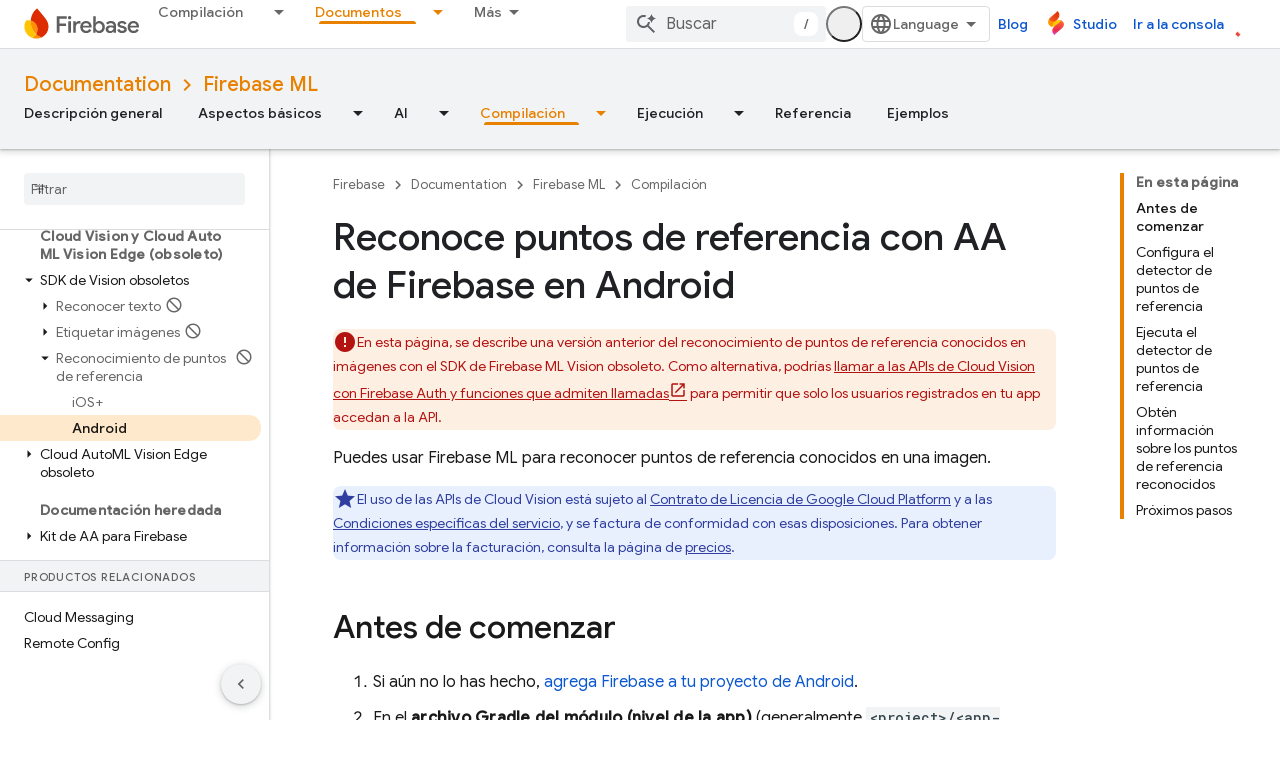

--- FILE ---
content_type: text/html; charset=UTF-8
request_url: https://feedback-pa.clients6.google.com/static/proxy.html?usegapi=1&jsh=m%3B%2F_%2Fscs%2Fabc-static%2F_%2Fjs%2Fk%3Dgapi.lb.en.W5qDlPExdtA.O%2Fd%3D1%2Frs%3DAHpOoo8JInlRP_yLzwScb00AozrrUS6gJg%2Fm%3D__features__
body_size: 76
content:
<!DOCTYPE html>
<html>
<head>
<title></title>
<meta http-equiv="X-UA-Compatible" content="IE=edge" />
<script type="text/javascript" nonce="1woBdZR-4VtR4dUT5jcTmg">
  window['startup'] = function() {
    googleapis.server.init();
  };
</script>
<script type="text/javascript"
  src="https://apis.google.com/js/googleapis.proxy.js?onload=startup" async
  defer nonce="1woBdZR-4VtR4dUT5jcTmg"></script>
</head>
<body>
</body>
</html>


--- FILE ---
content_type: text/javascript
request_url: https://www.gstatic.cn/devrel-devsite/prod/v210625d4186b230b6e4f2892d2ebde056c890c9488f9b443a741ca79ae70171d/firebase/js/devsite_devsite_tabs_module__es.js
body_size: -853
content:
(function(_ds){var window=this;try{customElements.define("devsite-tabs",_ds.nY)}catch(a){console.warn("devsite.app.customElement.DevsiteTabs",a)};})(_ds_www);


--- FILE ---
content_type: text/javascript
request_url: https://www.gstatic.cn/devrel-devsite/prod/v210625d4186b230b6e4f2892d2ebde056c890c9488f9b443a741ca79ae70171d/firebase/js/devsite_devsite_footer_utility_module__es.js
body_size: -853
content:
(function(_ds){var window=this;var f3=class extends _ds.Am{Zb(a){const b=this.querySelector(".devsite-footer-utility");a&&_ds.zm(this,b,a.querySelector(".devsite-footer-utility"));b&&(a?(b.hidden=!1,b.removeAttribute("aria-hidden")):(b.hidden=!0,b.setAttribute("aria-hidden","true")))}};f3.prototype.updateContent=f3.prototype.Zb;try{customElements.define("devsite-footer-utility",f3)}catch(a){console.warn("Unrecognized DevSite custom element - DevsiteFooterUtility",a)};})(_ds_www);


--- FILE ---
content_type: text/javascript
request_url: https://www.gstatic.cn/devrel-devsite/prod/v210625d4186b230b6e4f2892d2ebde056c890c9488f9b443a741ca79ae70171d/firebase/js/devsite_devsite_cookie_notification_bar_module__es.js
body_size: -854
content:
(function(_ds){var window=this;var G1=function(){return"devsite-cookie-notification-bar"},bra=async function(a){const b=await _ds.u(),c=document.documentElement.lang||"en";var d=b.getConfig();const e=_ds.y(d,16),f=_ds.Uj(d,30);d=_ds.Qj(d,31);await b.hasMendelFlagAccess("MiscFeatureFlags","regional_cookie_consent_exemption")?(a.ea=!0,a.ma.resolve()):f===4?a.m=new _ds.DS(a,{category:"2A",language:c,siteId:e,analyticsStorage:d}):f===3?a.m=new _ds.DS(a,{category:"2B",language:c,siteId:e,analyticsStorage:d}):(a.ea=!0,a.ma.resolve())},
cra=function(a){a.m&&(a.m.listen("loaded",async()=>{a.ma.resolve();const b=await _ds.u();await H1(a);await a.hasAccepted()?await b.getStorage().set("cookies_accepted","","true"):(await b.getStorage().remove("cookies_accepted",""),await _ds.as(b.getStorage()));a.dispatchEvent(new CustomEvent("devsite-analytics-observation",{detail:{category:"cookie_bar",action:"loaded"},bubbles:!0}))}),a.m.listen("visibilitychange",()=>{H1(a)}),a.m.listen("statuschange",async()=>{const b=await _ds.u(),c=await a.hasAccepted();
c?await b.getStorage().get("cookies_accepted","")!=="true"&&await b.getStorage().set("cookies_accepted","","true"):(await b.getStorage().remove("cookies_accepted",""),await _ds.as(b.getStorage()));a.dispatchEvent(new CustomEvent("devsite-analytics-observation",{detail:{category:"cookie_bar",action:"status_changed",label:c?"accepted":"rejected"},bubbles:!0}))}),a.eventHandler.listen(document.body,"devsite-sticky-resize",()=>H1(a)))},H1=async function(a){if(a.m){var b=await a.m.rendered;b instanceof
HTMLElement&&(await a.isVisible()?document.body.style.setProperty("--devsite-cookie-bar-height",getComputedStyle(b).height):document.body.style.removeProperty("--devsite-cookie-bar-height"))}},I1=class extends _ds.UB{constructor(){super(...arguments);this.ma=new _ds.wh;this.m=null;this.ea=!1;this.eventHandler=new _ds.C}Na(){return this}async connectedCallback(){super.connectedCallback();await bra(this);cra(this)}disconnectedCallback(){super.disconnectedCallback();if(this.m){let a;(a=this.m)==null||
a.destroy()}document.body.style.removeProperty("--devsite-cookie-bar-height");this.ma=new _ds.wh;_ds.D(this.eventHandler)}async hasAccepted(){await this.ready();if(this.ea)return!0;let a;return((a=this.m)==null?void 0:a.status)==="ACCEPTED"||!1}async isVisible(){await this.ready();let a;return((a=this.m)==null?void 0:a.visible)||!1}async ready(){return this.ma.promise}async getCookieNotificationBar(){await this.ready();return this.m}};I1.prototype.getCookieNotificationBar=I1.prototype.getCookieNotificationBar;
I1.getTagName=G1;try{window.customElements.define(G1(),I1)}catch(a){console.warn("Unrecognized DevSite custom element - DevsiteCookieNotificationBar",a)};})(_ds_www);


--- FILE ---
content_type: text/javascript
request_url: https://www.gstatic.cn/devrel-devsite/prod/v210625d4186b230b6e4f2892d2ebde056c890c9488f9b443a741ca79ae70171d/firebase/js/devsite_devsite_snackbar_module__es.js
body_size: -854
content:
(function(_ds){var window=this;var Qza=function(){return(0,_ds.Q)('<div class="devsite-snackbar-snack" type="loading" role="alert"><div class="devsite-snackbar-inner"><div class="devsite-snackbar-message">Cargando</div><div class="devsite-snackbar-action"><devsite-spinner single-color="#ffffff"></devsite-spinner></div></div></div>')},Rza=function(){return(0,_ds.Q)('<div class="devsite-snackbar-snack" type="signin-state-changed" role="alert"><div class="devsite-snackbar-inner"><div class="devsite-snackbar-message">El estado de tu inicio de sesi\u00f3n ha cambiado.</div><button class="devsite-snackbar-action devsite-snackbar-action--reload">Volver a cargar</button><button class="devsite-snackbar-action devsite-snackbar-action--dismiss">S\u00ed</button></div></div>')},
Sza=function(){return(0,_ds.Q)('<div class="devsite-snackbar-snack" type="refresh" role="alert"><div class="devsite-snackbar-inner"><div class="devsite-snackbar-message">Hay una nueva versi\u00f3n disponible</div><button class="devsite-snackbar-action">Actualizar</button></div></div>')},Tza=function(){return(0,_ds.Q)('<div class="devsite-snackbar-snack" type="error" role="alert"><div class="devsite-snackbar-inner"><div class="devsite-snackbar-message">Algo no va bien. Int\u00e9ntalo de nuevo.</div><button class="devsite-snackbar-action">Reintentar</button></div></div>')},
Uza=function(){return(0,_ds.Q)('<div class="devsite-snackbar-snack" type="copied-to-clipboard" role="alert"><div class="devsite-snackbar-inner"><div class="devsite-snackbar-message">Copiado en el portapapeles</div></div></div>')},Vza=function(){return(0,_ds.Q)('<div class="devsite-snackbar-snack" type="support-attachment-error" role="alert"><div class="devsite-snackbar-inner"><div class="devsite-snackbar-message">Tipo de archivo no admitido.</div><button class="devsite-snackbar-action">S\u00ed</button></div></div>')},
Wza=function(a){const b=a.message,c=a.link,d=a.DA;a='<div class="devsite-snackbar-snack" type="'+_ds.T(a.uC)+'" role="alert"><div class="devsite-snackbar-inner"><div class="devsite-snackbar-message">'+_ds.S(b)+'</div><button class="devsite-snackbar-action">';a=a+'No, gracias</button><a href="'+(_ds.T(_ds.MC(c))+'" class="devsite-snackbar-link button" target="_blank">');a=d?a+_ds.S(d):a+"S\u00ed";return(0,_ds.Q)(a+"</a></div></div>")},Xza=function(a){const b=a.linkText,c=a.link,d=a.Cq,e=a.showClose;
a='<div class="devsite-snackbar-snack" type="custom" role="alert"><div class="devsite-snackbar-inner"><div class="devsite-snackbar-message">'+_ds.S(a.message)+"</div>";e&&(a+='<button class="devsite-snackbar-action">S\u00ed</button>');a+=(c&&b?'<a href="'+_ds.T(_ds.MC(c))+'"'+(d?' target="_blank"':"")+' class="devsite-snackbar-link button">'+_ds.S(b)+"</a>":"")+"</div></div>";return(0,_ds.Q)(a)};var e8=function(a,b,c=null,d=!1){b&&(_ds.kp(b,_ds.Gn,()=>{_ds.nn(b);a.j=null;if(c)c8(a,c,d);else{const e=a.m.length?a.m.shift():null;e!==null&&d8(a,e)}}),b.removeAttribute("show"))},f8=function(a,b,c=!1){a.appendChild(b);requestAnimationFrame(()=>{c8(a,b,c)})},g8=function(a){e8(a,a.querySelector('*[type^="support-attachment-error"]'))},h8=function(a){e8(a,a.querySelector('*[type^="signin-state-changed"]'))},d8=function(a,b){switch(b){case "loading":a.showLoading();break;case "refresh":Yza(a);break;
case "error":Zza(a);break;case "copied-to-clipboard":var c=_ds.J(Uza);f8(a,c,!0);break;case "support-attachment-error":$za(a);break;case "signin-state-changed":aAa(a)}if(b==null?0:b.startsWith("notification-")){c=a.getAttribute(`${b}-message`);const d=a.getAttribute(`${b}-link`),e=a.getAttribute(`${b}-link-txt`);i8(a,b,c||"",d||"",e||"",a.hasAttribute(`${b}-store-key`))}},Yza=function(a){const b=_ds.J(Sza);_ds.Th(b.querySelector(".devsite-snackbar-action"),"click",()=>{_ds.sg().location.reload()});
f8(a,b)},Zza=function(a){const b=_ds.J(Tza);_ds.Th(b.querySelector(".devsite-snackbar-action"),"click",()=>{_ds.sg().location.reload()});f8(a,b)},$za=function(a){const b=_ds.J(Vza);f8(a,b);_ds.kp(b.querySelector(".devsite-snackbar-action"),"click",()=>{g8(a)})},aAa=function(a){h8(a);const b=_ds.J(Rza);f8(a,b,!1);_ds.Th(b.querySelector(".devsite-snackbar-action--reload"),"click",async()=>{await (await _ds.u()).reload();h8(a)});_ds.Th(b.querySelector(".devsite-snackbar-action--dismiss"),"click",async()=>
{await (await _ds.u()).reload();h8(a)})},c8=function(a,b,c=!1){clearTimeout(a.ea);a.j?e8(a,a.j,b,c):(a.j=b,requestAnimationFrame(()=>{b.setAttribute("show","")}),c&&(a.ea=setTimeout(()=>{a.removeAttribute("type");e8(a,b)},5E3)))},i8=async function(a,b,c,d,e,f){if(c&&d){const g=await (await _ds.u()).getStorage().get("devsite-snackbar",d);if(!f||!g){b=_ds.J(Wza,{uC:b,message:c,link:d,DA:e});f8(a,b);const h=new _ds.C(b);h.listen(b,"click",async k=>{k.stopPropagation();if(k.target.classList.contains("devsite-snackbar-link")||
k.target.classList.contains("devsite-snackbar-action"))await (await _ds.u()).getStorage().set("devsite-snackbar",d,"1"),a.o(),_ds.D(h)})}}},j8=class extends _ds.Am{static get observedAttributes(){return["type"]}constructor(){super();this.m=[];this.ea=-1;this.j=null;this.eventHandler=new _ds.C(this)}connectedCallback(){this.eventHandler.listen(document.body,"devsite-show-custom-snackbar-msg",this.oa);this.eventHandler.listen(document.body,"devsite-show-notification-snackbar-msg",this.qa);this.eventHandler.listen(document.body,
"devsite-hide-notification-snackbar-msg",this.o)}disconnectedCallback(){_ds.D(this.eventHandler)}oa(a){this.setAttribute("type","custom");var b;if(a=(b=a.getBrowserEvent())==null?void 0:b.detail){b=!!a.showClose;var c=!0;a.href&&(c=(new URL(a.href)).origin!==document.location.origin);var d=_ds.J(Xza,{message:a.msg,linkText:a.linkText,link:a.href,Cq:c,showClose:b});b&&_ds.kp(d.querySelector(".devsite-snackbar-action"),"click",()=>{e8(this,d)});f8(this,d,!b)}}attributeChangedCallback(a,b,c){if(a===
"type"){switch(b){case "loading":this.hideLoading();break;case "refresh":e8(this,this.querySelector('*[type^="refresh"]'));break;case "error":e8(this,this.querySelector('*[type^="error"]'));break;case "copied-to-clipboard":e8(this,this.querySelector('*[type^="copied-to-clipboard"]'));break;case "support-attachment-error":g8(this);break;case "signin-state-changed":h8(this);break;case "custom":e8(this,this.querySelector('*[type^="custom"]'))}b!=null&&b.startsWith("notification-")&&this.o();if(c){let d;
if((d=c)==null?0:d.includes(",")){let e;this.m=(e=c)==null?void 0:e.split(",");c=`${this.m.shift()}`}d8(this,c)}}}showLoading(){if(!this.querySelector('*[type^="loading"]')){var a=_ds.J(Qza);f8(this,a)}}hideLoading(){e8(this,this.querySelector('*[type^="loading"]'))}qa(a){let b;(a=(b=a.getBrowserEvent())==null?void 0:b.detail)&&i8(this,"notification-custom",a.msg,a.href||"",a.linkText||"",!0)}o(){e8(this,this.querySelector('*[type^="notification"]'))}};j8.prototype.attributeChangedCallback=j8.prototype.attributeChangedCallback;
j8.prototype.disconnectedCallback=j8.prototype.disconnectedCallback;j8.prototype.connectedCallback=j8.prototype.connectedCallback;try{customElements.define("devsite-snackbar",j8)}catch(a){console.warn("Unrecognized DevSite custom element - DevsiteSnackBar",a)};})(_ds_www);


--- FILE ---
content_type: text/javascript
request_url: https://www.gstatic.cn/devrel-devsite/prod/v210625d4186b230b6e4f2892d2ebde056c890c9488f9b443a741ca79ae70171d/firebase/js/devsite_firebase_utm_module__es.js
body_size: -853
content:
(function(_ds){var window=this;var yCa=async function(a){const b=new _ds.Hn(_ds.B().search);let c=!1;for(const d of a.j){const e=_ds.Yn(b,d);e&&(await (await _ds.u()).getStorage().set("firebase-utm",d,e),c=!0)}c||a.remove();xCa(a)},xCa=function(a){a.eventHandler.listen(document.body,["mousedown"],b=>{zCa(a,b)})},zCa=async function(a,b){if((b=b.target.closest("a"))&&b!=null&&b.href){var c=new URL(b.href);if(["console.firebase.google.com","studio.firebase.google.com"].includes(c.host)){var d=await _ds.u();for(const e of a.j)(a=await d.getStorage().get("firebase-utm",
e))&&c.searchParams.set(`fb_${e}`,a);b.search=c.searchParams.toString()}}},ACa=class extends _ds.Am{constructor(){super(...arguments);this.eventHandler=new _ds.C;this.j="gclid utm_campaign utm_content utm_medium utm_source utm_term".split(" ")}connectedCallback(){super.connectedCallback();yCa(this)}disconnectedCallback(){super.disconnectedCallback()}};try{customElements.define("firebase-utm",ACa)}catch(a){console.warn("devsite.app.customElement.FirebaseUtm",a)};})(_ds_www);
